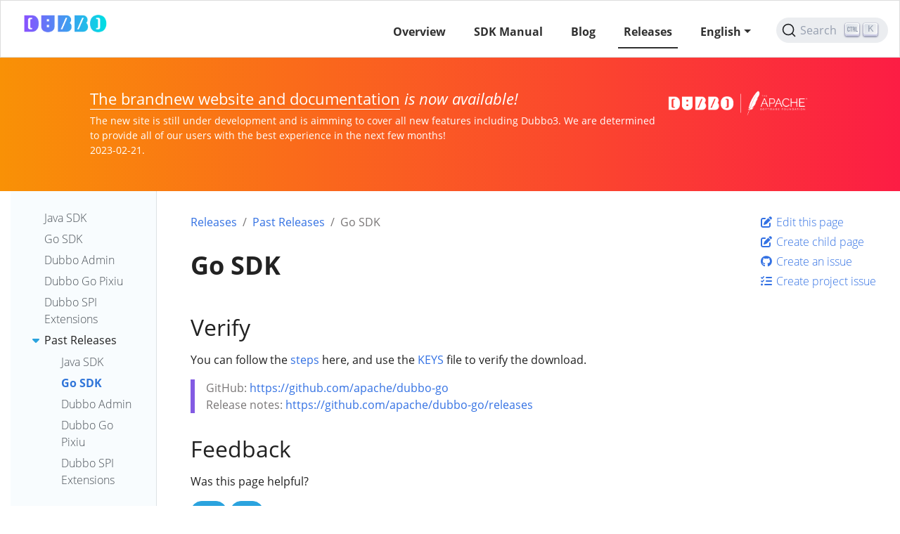

--- FILE ---
content_type: text/html
request_url: https://dubbo.apache.org/en/release/past-releases/go/
body_size: 4550
content:
<!doctype html><html lang=en class=no-js><head><meta name=ROBOTS content="INDEX, FOLLOW"><link rel=canonical href=https://dubbo.apache.org/en/release/past-releases/go/><meta charset=utf-8><meta name=viewport content="width=device-width,initial-scale=1,shrink-to-fit=no"><meta name=generator content="Hugo 0.111.3"><link rel="shortcut icon" type=image/png href=/imgs/favicon.png><link rel=apple-touch-icon href=/favicons/apple-touch-icon-180x180.png sizes=180x180><link rel=manifest href=/manifest.webmanifest><title>Go SDK | Apache Dubbo</title><meta property="og:title" content="Go SDK"><meta property="og:description" content="Verify You can follow the steps here, and use the KEYS file to verify the download.
GitHub: https://github.com/apache/dubbo-go Release notes: https://github.com/apache/dubbo-go/releases"><meta property="og:type" content="article"><meta property="og:url" content="https://dubbo.apache.org/en/release/past-releases/go/"><meta property="article:section" content="release"><meta property="article:modified_time" content="2023-01-02T18:18:49+08:00"><meta property="og:site_name" content="Apache Dubbo"><meta itemprop=name content="Go SDK"><meta itemprop=description content="Verify You can follow the steps here, and use the KEYS file to verify the download.
GitHub: https://github.com/apache/dubbo-go Release notes: https://github.com/apache/dubbo-go/releases"><meta itemprop=dateModified content="2023-01-02T18:18:49+08:00"><meta itemprop=wordCount content="21"><meta itemprop=keywords content><meta name=twitter:card content="summary"><meta name=twitter:title content="Go SDK"><meta name=twitter:description content="Verify You can follow the steps here, and use the KEYS file to verify the download.
GitHub: https://github.com/apache/dubbo-go Release notes: https://github.com/apache/dubbo-go/releases"><link rel=preload href=/scss/main.min.578ffe330fde90c98ec1a836a78e3a4f7ea2a73a72f353cdd331fc3f8dd3a3cd.css as=style><link href=/scss/main.min.578ffe330fde90c98ec1a836a78e3a4f7ea2a73a72f353cdd331fc3f8dd3a3cd.css rel=stylesheet integrity><script src=/js/jquery-3.5.1.min.js integrity="sha256-9/aliU8dGd2tb6OSsuzixeV4y/faTqgFtohetphbbj0=" crossorigin=anonymous></script>
<link rel=stylesheet href=https://cdn.jsdelivr.net/npm/@docsearch/css@3><meta name=theme-color content="#326ce5"><link rel=stylesheet href=/css/feature-states.css><meta name=description content="Verify You can follow the steps here, and use the KEYS file to verify the download.
GitHub: https://github.com/apache/dubbo-go Release notes: https://github.com/apache/dubbo-go/releases"><meta property="og:description" content="Verify You can follow the steps here, and use the KEYS file to verify the download.
GitHub: https://github.com/apache/dubbo-go Release notes: https://github.com/apache/dubbo-go/releases"><meta name=twitter:description content="Verify You can follow the steps here, and use the KEYS file to verify the download.
GitHub: https://github.com/apache/dubbo-go Release notes: https://github.com/apache/dubbo-go/releases"><meta property="og:url" content="https://dubbo.apache.org/en/release/past-releases/go/"><meta property="og:title" content="Go SDK"><meta name=twitter:title content="Go SDK"><meta name=twitter:image:alt content="Apache Dubbo"><meta property="og:type" content="article"><meta name=viewport content="width=device-width"><script async defer src=/js/github-buttons.js></script>
<link href=/css/community.css rel=stylesheet><link href=/css/contactus.css rel=stylesheet><link href=/css/language.css rel=stylesheet><script src=/js/script.js></script></head><body class="td-page td-documentation"><header><nav class="js-navbar-scroll navbar navbar-expand navbar-dark flex-column flex-md-row td-navbar" data-auto-burger=primary><a class=navbar-brand href=/en/><span class=navbar-logo></span><span class="text-uppercase font-weight-bold">Apache Dubbo</span></a><div class="td-navbar-nav-scroll ml-md-auto" id=main_navbar><ul class="navbar-nav mt-2 mt-lg-0"><li class="nav-item mr-4 mb-2 mb-lg-0"><a class=nav-link href=/en/overview/><span>Overview</span></a></li><li class="nav-item mr-4 mb-2 mb-lg-0"><a class=nav-link href=/en/docs3-v2/><span>SDK Manual</span></a></li><li class="nav-item mr-4 mb-2 mb-lg-0"><a class=nav-link href=/en/blog/><span>Blog</span></a></li><li class="nav-item mr-4 mb-2 mb-lg-0"><a class="nav-link active" href=/en/release/><span class=active>Releases</span></a></li><li class="nav-item dropdown d-lg-block"><a class="nav-link dropdown-toggle" href=# id=navbarDropdownMenuLink role=button data-toggle=dropdown aria-haspopup=true aria-expanded=false>English</a><div class="dropdown-menu dropdown-menu-right" aria-labelledby=navbarDropdownMenuLink><a class=dropdown-item href=/zh-cn/>中文</a></div></li><li class="nav-item dropdown d-lg-block"><div class="nav-item d-none d-lg-block"><div id=docsearch></div></div></li></ul></div></nav><div lang=en id=announcement style="background-color:#3371e3;color:#fff;background-image:linear-gradient(90deg,#f99106 0%,#fc1d44 100%)"><aside><div class=announcement-main data-nosnippet><h4><img alt=announcement-apache-dubbo src=/imgs/announcements/announcement-apache-dubbo-white.png style=float:right;width:20%;height:auto>
<a href=#>The brandnew website and documentation</a> <em>is now available!</em></h4><p>The new site is still under development and is aimming to cover all new features including Dubbo3. We are determined to provide all of our users with the best experience in the next few months!<br>2023-02-21.</p></div></aside></div></header><div class="container-fluid td-outer"><div class=td-main><div class="row flex-md-nowrap"><div class="col-12 col-md-3 col-xl-2 td-sidebar d-print-none"><script>$(function(){$("#td-section-nav a").removeClass("active"),$("#td-section-nav #m-enreleasepast-releasesgo").addClass("active"),$("#td-section-nav #m-enreleasepast-releasesgo-li span").addClass("td-sidebar-nav-active-item"),$("#td-section-nav #m-enreleasepast-releasesgo").parents("li").addClass("active-path"),$("#td-section-nav li.active-path").addClass("show"),$("#td-section-nav li.active-path").children("input").prop("checked",!0),$("#td-section-nav #m-enreleasepast-releasesgo-li").siblings("li").addClass("show"),$("#td-section-nav #m-enreleasepast-releasesgo-li").children("ul").children("li").addClass("show"),$("#td-sidebar-menu").toggleClass("d-none")})</script><div id=td-sidebar-menu class="td-sidebar__inner d-none"><div id=content-mobile><form class="td-sidebar__search d-flex align-items-center"><div id=docsearch></div><button class="btn btn-link td-sidebar__toggle d-md-none p-0 ml-3 fas fa-bars" type=button data-toggle=collapse data-target=#td-section-nav aria-controls=td-docs-nav aria-expanded=false aria-label="Toggle section navigation"></button></form></div><div id=content-desktop></div><nav class="collapse td-sidebar-nav foldable-nav" id=td-section-nav><ul class="td-sidebar-nav__section pr-md-3 ul-0"><li class="td-sidebar-nav__section-title td-sidebar-nav__section with-child" id=m-enrelease-li><ul class=ul-1><li class="td-sidebar-nav__section-title td-sidebar-nav__section without-child" id=m-enreleasejava-li><input type=checkbox id=m-enreleasejava-check>
<label for=m-enreleasejava-check><a href=/en/release/java/ class="align-left pl-0 td-sidebar-link td-sidebar-link__page" id=m-enreleasejava><span>Java SDK</span></a></label></li><li class="td-sidebar-nav__section-title td-sidebar-nav__section without-child" id=m-enreleasego-li><input type=checkbox id=m-enreleasego-check>
<label for=m-enreleasego-check><a href=/en/release/go/ class="align-left pl-0 td-sidebar-link td-sidebar-link__page" id=m-enreleasego><span>Go SDK</span></a></label></li><li class="td-sidebar-nav__section-title td-sidebar-nav__section without-child" id=m-enreleasedubbo-admin-li><input type=checkbox id=m-enreleasedubbo-admin-check>
<label for=m-enreleasedubbo-admin-check><a href=/en/release/dubbo-admin/ class="align-left pl-0 td-sidebar-link td-sidebar-link__page" id=m-enreleasedubbo-admin><span>Dubbo Admin</span></a></label></li><li class="td-sidebar-nav__section-title td-sidebar-nav__section without-child" id=m-enreleasedubbo-go-pixiu-li><input type=checkbox id=m-enreleasedubbo-go-pixiu-check>
<label for=m-enreleasedubbo-go-pixiu-check><a href=/en/release/dubbo-go-pixiu/ class="align-left pl-0 td-sidebar-link td-sidebar-link__page" id=m-enreleasedubbo-go-pixiu><span>Dubbo Go Pixiu</span></a></label></li><li class="td-sidebar-nav__section-title td-sidebar-nav__section without-child" id=m-enreleasedubbo-spi-extensions-li><input type=checkbox id=m-enreleasedubbo-spi-extensions-check>
<label for=m-enreleasedubbo-spi-extensions-check><a href=/en/release/dubbo-spi-extensions/ class="align-left pl-0 td-sidebar-link td-sidebar-link__page" id=m-enreleasedubbo-spi-extensions><span>Dubbo SPI Extensions</span></a></label></li><li class="td-sidebar-nav__section-title td-sidebar-nav__section with-child" id=m-enreleasepast-releases-li><input type=checkbox id=m-enreleasepast-releases-check>
<label for=m-enreleasepast-releases-check><a href=/en/release/past-releases/ class="align-left pl-0 td-sidebar-link td-sidebar-link__section" id=m-enreleasepast-releases><span>Past Releases</span></a></label><ul class="ul-2 foldable"><li class="td-sidebar-nav__section-title td-sidebar-nav__section without-child" id=m-enreleasepast-releasesjava-li><input type=checkbox id=m-enreleasepast-releasesjava-check>
<label for=m-enreleasepast-releasesjava-check><a href=/en/release/past-releases/java/ class="align-left pl-0 td-sidebar-link td-sidebar-link__page" id=m-enreleasepast-releasesjava><span>Java SDK</span></a></label></li><li class="td-sidebar-nav__section-title td-sidebar-nav__section without-child" id=m-enreleasepast-releasesgo-li><input type=checkbox id=m-enreleasepast-releasesgo-check>
<label for=m-enreleasepast-releasesgo-check><a href=/en/release/past-releases/go/ class="align-left pl-0 td-sidebar-link td-sidebar-link__page" id=m-enreleasepast-releasesgo><span>Go SDK</span></a></label></li><li class="td-sidebar-nav__section-title td-sidebar-nav__section without-child" id=m-enreleasepast-releasesdubbo-admin-li><input type=checkbox id=m-enreleasepast-releasesdubbo-admin-check>
<label for=m-enreleasepast-releasesdubbo-admin-check><a href=/en/release/past-releases/dubbo-admin/ class="align-left pl-0 td-sidebar-link td-sidebar-link__page" id=m-enreleasepast-releasesdubbo-admin><span>Dubbo Admin</span></a></label></li><li class="td-sidebar-nav__section-title td-sidebar-nav__section without-child" id=m-enreleasepast-releasesdubbo-go-pixiu-li><input type=checkbox id=m-enreleasepast-releasesdubbo-go-pixiu-check>
<label for=m-enreleasepast-releasesdubbo-go-pixiu-check><a href=/en/release/past-releases/dubbo-go-pixiu/ class="align-left pl-0 td-sidebar-link td-sidebar-link__page" id=m-enreleasepast-releasesdubbo-go-pixiu><span>Dubbo Go Pixiu</span></a></label></li><li class="td-sidebar-nav__section-title td-sidebar-nav__section without-child" id=m-enreleasepast-releasesdubbo-spi-extensions-li><input type=checkbox id=m-enreleasepast-releasesdubbo-spi-extensions-check>
<label for=m-enreleasepast-releasesdubbo-spi-extensions-check><a href=/en/release/past-releases/dubbo-spi-extensions/ class="align-left pl-0 td-sidebar-link td-sidebar-link__page" id=m-enreleasepast-releasesdubbo-spi-extensions><span>Dubbo SPI Extensions</span></a></label></li></ul></li></ul></li></ul></nav></div></div><main class="col-12 col-md-9 col-xl-8 pl-md-5" role=main><nav aria-label=breadcrumb class=td-breadcrumbs><ol class=breadcrumb><li class=breadcrumb-item><a href=https://dubbo.apache.org/en/release/>Releases</a></li><li class=breadcrumb-item><a href=https://dubbo.apache.org/en/release/past-releases/>Past Releases</a></li><li class="breadcrumb-item active" aria-current=page><a href=https://dubbo.apache.org/en/release/past-releases/go/ aria-disabled=true class="btn-link disabled">Go SDK</a></li></ol></nav><div class=td-content><h1>Go SDK</h1><header class=article-meta></header><h2 id=verify>Verify</h2><p>You can follow the <a href=https://www.apache.org/info/verification>steps</a> here, and use the <a href=https://downloads.apache.org/dubbo/KEYS>KEYS</a> file to verify the download.</p><blockquote><p>GitHub: <a href=https://github.com/apache/dubbo-go>https://github.com/apache/dubbo-go</a><br>Release notes: <a href=https://github.com/apache/dubbo-go/releases>https://github.com/apache/dubbo-go/releases</a></p></blockquote><div id=pre-footer><h2>Feedback</h2><p class=feedback--prompt>Was this page helpful?</p><button class="btn btn-primary mb-4 feedback--yes">Yes</button>
<button class="btn btn-primary mb-4 feedback--no">No</button></div><script>const yes=document.querySelector(".feedback--yes"),no=document.querySelector(".feedback--no");document.querySelectorAll(".feedback--link").forEach(e=>{e.href=e.href+window.location.pathname});const sendFeedback=e=>{gtag||console.log("!gtag"),gtag("event","click",{event_category:"Helpful",event_label:window.location.pathname,value:e})},disableButtons=()=>{yes.disabled=!0,yes.classList.add("feedback--button__disabled"),no.disabled=!0,no.classList.add("feedback--button__disabled")};yes.addEventListener("click",()=>{sendFeedback(1),disableButtons(),document.querySelector(".feedback--response").classList.remove("feedback--response__hidden")}),no.addEventListener("click",()=>{sendFeedback(0),disableButtons(),document.querySelector(".feedback--response").classList.remove("feedback--response__hidden")})</script><br><div class="text-muted mt-5 pt-3 border-top">Last modified January 2, 2023: <a href=https://github.com/apache/dubbo-website/commit/95a9f4f6c1cbb4425fe12411cd046f4463fee6b5>Enhance en docs (#1798) (95a9f4f6c1)</a></div></div></main><div class="d-none d-xl-block col-xl-2 td-toc d-print-none"><div class="td-page-meta ml-2 pb-1 pt-2 mb-0"><a href=https://github.com/apache/dubbo-website/edit/master/content/en/release/past-releases/go.md target=_blank><i class="fa fa-edit fa-fw"></i> Edit this page</a>
<a href="https://github.com/apache/dubbo-website/new/master/content/en/release/past-releases/go.md?filename=change-me.md&amp;value=---%0Atitle%3A+%22Long+Page+Title%22%0AlinkTitle%3A+%22Short+Nav+Title%22%0Aweight%3A+100%0Adescription%3A+%3E-%0A+++++Page+description+for+heading+and+indexes.%0A---%0A%0A%23%23+Heading%0A%0AEdit+this+template+to+create+your+new+page.%0A%0A%2A+Give+it+a+good+name%2C+ending+in+%60.md%60+-+e.g.+%60getting-started.md%60%0A%2A+Edit+the+%22front+matter%22+section+at+the+top+of+the+page+%28weight+controls+how+its+ordered+amongst+other+pages+in+the+same+directory%3B+lowest+number+first%29.%0A%2A+Add+a+good+commit+message+at+the+bottom+of+the+page+%28%3C80+characters%3B+use+the+extended+description+field+for+more+detail%29.%0A%2A+Create+a+new+branch+so+you+can+preview+your+new+file+and+request+a+review+via+Pull+Request.%0A" target=_blank><i class="fa fa-edit fa-fw"></i> Create child page</a>
<a href="https://github.com/apache/dubbo-website/issues/new?title=Go%20SDK" target=_blank><i class="fab fa-github fa-fw"></i> Create an issue</a>
<a href=https://github.com/apache/dubbo/issues/new target=_blank><i class="fas fa-tasks fa-fw"></i> Create project issue</a></div></div></div></div></div><footer class="bg-dark py-5 row d-print-none footer-margin-0"><div class="container-fluid mx-sm-5"><div class=row><div class="col-6 col-sm-4 text-xs-center order-sm-2"><ul class="list-inline mb-0"><li class="list-inline-item mx-2 h3" data-toggle=tooltip data-placement=top title="Dubbo mailing list archive" aria-label="Dubbo mailing list archive"><a class=text-white target=_blank rel="noopener noreferrer" href=https://lists.apache.org/list.html?dev@dubbo.apache.org><i class="fa fa-envelope"></i></a></li></ul></div><div class="col-6 col-sm-4 text-right text-xs-center order-sm-3"><ul class="list-inline mb-0"><li class="list-inline-item mx-2 h3" data-toggle=tooltip data-placement=top title=GitHub aria-label=GitHub><a class=text-white target=_blank rel="noopener noreferrer" href=https://github.com/apache/dubbo><i class="fab fa-github"></i></a></li><li class="list-inline-item mx-2 h3" data-toggle=tooltip data-placement=top title="Subscribe to mailing list" aria-label="Subscribe to mailing list"><a class=text-white target=_blank rel="noopener noreferrer" href=mailto:dev-subscribe@dubbo.apache.org><i class="fa fa-envelope"></i></a></li></ul></div><div class="col-12 col-sm-4 text-center py-2 order-sm-2"><small class=text-white>&copy; 2023 The Apache Software Foundation. Apache and the Apache feather logo are trademarks of The Apache Software Foundation. All Rights Reserved</small></div></div></div></footer><div class="row pt-2 pb-2 footer-margin-0"><div class="container-fluid mx-sm-5"><div class=text-center id=my-footer><img style=float:left alt=apache_logo src=/imgs/apache_logo.png><ul><li><a href=https://www.apache.org>Foundation</a></li><li><a href=https://www.apache.org/licenses/>License</a></li><li><a href=https://www.apache.org/security/>Security</a></li><li><a href=https://www.apache.org/events/current-event>Events</a></li><li><a href=https://www.apache.org/foundation/sponsorship.html>Sponsorship</a></li><li><a href=https://privacy.apache.org/policies/privacy-policy-public.html>Privacy</a></li><li><a href=https://www.apache.org/foundation/thanks.html>Thanks</a></li></ul></div></div></div><script src=/js/popper.min.js integrity=sha384-ZMP7rVo3mIykV+2+9J3UJ46jBk0WLaUAdn689aCwoqbBJiSnjAK/l8WvCWPIPm49 crossorigin=anonymous></script>
<script src=/js/bootstrap.min.js integrity=sha384-ChfqqxuZUCnJSK3+MXmPNIyE6ZbWh2IMqE241rYiqJxyMiZ6OW/JmZQ5stwEULTy crossorigin=anonymous></script>
<script src=/js/main.min.a4534a01940be8c082c4c0e6777b61df9884f202b61c9519352adb6d1039d5aa.js integrity="sha256-pFNKAZQL6MCCxMDmd3th35iE8gK2HJUZNSrbbRA51ao=" crossorigin=anonymous></script>
<script src=https://cdn.jsdelivr.net/npm/@docsearch/js@3></script>
<script>docsearch({appId:"L5F4T9F0I1",apiKey:"364ae307e1da9d02b2335675e9db1eb1",indexName:"apache_dubbo",container:"#docsearch",debug:!1}),docsearch({appId:"L5F4T9F0I1",apiKey:"364ae307e1da9d02b2335675e9db1eb1",indexName:"apache_dubbo",container:"#docsearch_zh_home",debug:!1})</script></body></html>

--- FILE ---
content_type: text/javascript
request_url: https://dubbo.apache.org/js/script.js
body_size: 3170
content:
//modal close button
(function(){
    //π.modalCloseButton = function(closingFunction){
    //	return π.button('pi-modal-close-button', null, null, closingFunction);
    //};
})();

// globals
var body;

//helper functions
function booleanAttributeValue(element, attribute, defaultValue){
    // returns true if an attribute is present with no value
    // e.g. booleanAttributeValue(element, 'data-modal', false);
    if (element.hasAttribute(attribute)) {
        var value = element.getAttribute(attribute);
        if (value === '' || value === 'true') {
            return true;
        } else if (value === 'false') {
            return false;
        }
    }

    return defaultValue;
}

function classOnCondition(element, className, condition) {
    if (condition)
        $(element).addClass(className);
    else
        $(element).removeClass(className);
}

function highestZ() {
    var Z = 1000;

    $("*").each(function(){
        var thisZ = $(this).css('z-index');

        if (thisZ != "auto" && thisZ > Z) Z = ++thisZ;
    });

    return Z;
}

function newDOMElement(tag, className, id){
    var el = document.createElement(tag);

    if (className) el.className = className;
    if (id) el.id = id;

    return el;
}

function px(n){
    return n + 'px';
}

var kub = (function () {
    var HEADER_HEIGHT;
    var html, header, mainNav, quickstartButton, hero, encyclopedia, footer, headlineWrapper;

    $(document).ready(function () {
        html = $('html');
        body = $('body');
        header = $('header');
        mainNav = $('#mainNav');
        quickstartButton = $('#quickstartButton');
        hero = $('#hero');
        encyclopedia = $('#encyclopedia');
        footer = $('footer');
        headlineWrapper = $('#headlineWrapper');
        HEADER_HEIGHT = header.outerHeight();

        document.documentElement.classList.remove('no-js');

        resetTheView();

        window.addEventListener('resize', resetTheView);
        window.addEventListener('scroll', resetTheView);
        window.addEventListener('keydown', handleKeystrokes);

        document.onunload = function(){
            window.removeEventListener('resize', resetTheView);
            window.removeEventListener('scroll', resetTheView);
            window.removeEventListener('keydown', handleKeystrokes);
        };

        setInterval(setFooterType, 10);
    });

    function setFooterType() {
        var windowHeight = window.innerHeight;
        var bodyHeight;

        switch (html[0].id) {
            case 'docs': {
                bodyHeight = hero.outerHeight() + encyclopedia.outerHeight();
                break;
            }

            case 'home':
            // case 'caseStudies':
                bodyHeight = windowHeight;
                break;
            case 'blog':
                bodyHeight = windowHeight;
            case 'caseStudies':
            case 'partners':
                bodyHeight = windowHeight * 2;
                break;

            default: {
                bodyHeight = hero.outerHeight() + $('#mainContent').outerHeight();
            }
        }

        var footerHeight = footer.outerHeight();
        classOnCondition(body, 'fixed', windowHeight - footerHeight > bodyHeight);
    }

    function resetTheView() {
        if (html.hasClass('open-nav')) {
            toggleMenu();
        } else {
            HEADER_HEIGHT = header.outerHeight();
        }

        if (html.hasClass('open-toc')) {
            toggleToc();
        }


        classOnCondition(html, 'flip-nav', window.pageYOffset >= 0);

        if (html[0].id == 'home') {
            setHomeHeaderStyles();
        }
    }

    function setHomeHeaderStyles() {
        if (!quickstartButton[0]) {
            return;
        }
        var Y = window.pageYOffset;
        var quickstartBottom = quickstartButton[0].getBoundingClientRect().bottom;

        classOnCondition(html[0], 'y-enough', Y > quickstartBottom);
    }

    function toggleMenu() {
        if (window.innerWidth < 800) {
            pushmenu.show('primary');
        }

        else {
            var newHeight = HEADER_HEIGHT;

            if (!html.hasClass('open-nav')) {
                newHeight = mainNav.outerHeight();
            }

            header.css({height: px(newHeight)});
            html.toggleClass('open-nav');
        }
    }

    function handleKeystrokes(e) {
        switch (e.which) {
            case 27: {
                if (html.hasClass('open-nav')) {
                    toggleMenu();
                }
                break;
            }
        }
    }

    function showVideo() {
        $('body').css({overflow: 'hidden'});

        var videoPlayer = $("#videoPlayer");
        var videoIframe = videoPlayer.find("iframe")[0];
        videoIframe.src = videoIframe.getAttribute("data-url");
        videoPlayer.css({zIndex: highestZ()});
        videoPlayer.fadeIn(300);
        videoPlayer.click(function(){
            $('body').css({overflow: 'auto'});

            videoPlayer.fadeOut(300, function(){
                videoIframe.src = '';
            });
        });
    }

    function tocWasClicked(e) {
        var target = $(e.target);
        var docsToc = $("#docsToc");
        return (target[0] === docsToc[0] || target.parents("#docsToc").length > 0);
    }

    function listenForTocClick(e) {
        if (!tocWasClicked(e)) toggleToc();
    }

    function toggleToc() {
        html.toggleClass('open-toc');

        setTimeout(function () {
            if (html.hasClass('open-toc')) {
                window.addEventListener('click', listenForTocClick);
            } else {
                window.removeEventListener('click', listenForTocClick);
            }
        }, 100);
    }

    return {
        toggleToc: toggleToc,
        toggleMenu: toggleMenu,
        showVideo: showVideo
    };
})();


// accordion
(function(){
    var yah = true;
    var moving = false;
    var CSS_BROWSER_HACK_DELAY = 25;

    $(document).ready(function(){
        // Safari chokes on the animation here, so...
        if (navigator.userAgent.indexOf('Chrome') == -1 && navigator.userAgent.indexOf('Safari') != -1){
            var hackStyle = newDOMElement('style');
            hackStyle.innerHTML = '.pi-accordion .wrapper{transition: none}';
            body.append(hackStyle);
        }
        // Gross.

        $('.pi-accordion').each(function () {
            var accordion = this;
            var content = this.innerHTML;
            var container = newDOMElement('div', 'container');
            container.innerHTML = content;
            $(accordion).empty();
            accordion.appendChild(container);
            CollapseBox($(container));
        });

        setYAH();

        setTimeout(function () {
            yah = false;
        }, 500);
    });

    function CollapseBox(container){
        container.children('.item').each(function(){
            // build the TOC DOM
            // the animated open/close is enabled by having each item's content exist in the flow, at its natural height,
            // enclosed in a wrapper with height = 0 when closed, and height = contentHeight when open.
            var item = this;

            // only add content wrappers to containers, not to links
            var isContainer = item.tagName === 'DIV';

            var titleText = item.getAttribute('data-title');
            var title = newDOMElement('div', 'title');
            title.innerHTML = titleText;

            var wrapper, content;

            if (isContainer) {
                wrapper = newDOMElement('div', 'wrapper');
                content = newDOMElement('div', 'content');
                content.innerHTML = item.innerHTML;
                wrapper.appendChild(content);
            }

            item.innerHTML = '';
            item.appendChild(title);

            if (wrapper) {
                item.appendChild(wrapper);
                $(wrapper).css({height: 0});
            }


            $(title).click(function(){
                if (!yah) {
                    if (moving) return;
                    moving = true;
                }

                if (container[0].getAttribute('data-single')) {
                    var openSiblings = item.siblings().filter(function(sib){return sib.hasClass('on');});
                    openSiblings.forEach(function(sibling){
                        toggleItem(sibling);
                    });
                }

                setTimeout(function(){
                    if (!isContainer) {
                        moving = false;
                        return;
                    }
                    toggleItem(item);
                }, CSS_BROWSER_HACK_DELAY);
            });

            function toggleItem(thisItem){
                var thisWrapper = $(thisItem).find('.wrapper').eq(0);

                if (!thisWrapper) return;

                var contentHeight = thisWrapper.find('.content').eq(0).innerHeight() + 'px';

                if ($(thisItem).hasClass('on')) {
                    thisWrapper.css({height: contentHeight});
                    $(thisItem).removeClass('on');

                    setTimeout(function(){
                        thisWrapper.css({height: 0});
                        moving = false;
                    }, CSS_BROWSER_HACK_DELAY);
                } else {
                    $(item).addClass('on');
                    thisWrapper.css({height: contentHeight});

                    var duration = parseFloat(getComputedStyle(thisWrapper[0]).transitionDuration) * 1000;

                    setTimeout(function(){
                        thisWrapper.css({height: ''});
                        moving = false;
                    }, duration);
                }
            }

            if (content) {
                var innerContainers = $(content).children('.container');
                if (innerContainers.length > 0) {
                    innerContainers.each(function(){
                        CollapseBox($(this));
                    });
                }
            }
        });
    }

    function setYAH() {
        var pathname = location.href.split('#')[0]; // on page load, make sure the page is YAH even if there's a hash
        var currentLinks = [];

        $('.pi-accordion a').each(function () {
            if (pathname === this.href) currentLinks.push(this);
        });

        currentLinks.forEach(function (yahLink) {
            $(yahLink).parents('.item').each(function(){
                $(this).addClass('on');
                $(this).find('.wrapper').eq(0).css({height: 'auto'});
                $(this).find('.content').eq(0).css({opacity: 1});
            });

            $(yahLink).addClass('yah');
            yahLink.onclick = function(e){e.preventDefault();};
        });
    }
})();


var pushmenu = (function(){
    var allPushMenus = {};

    $(document).ready(function(){
        $('[data-auto-burger]').each(function(){
            var container = this;
            var id = container.getAttribute('data-auto-burger');

            var autoBurger = document.getElementById(id) || newDOMElement('div', 'pi-pushmenu', id);
            var ul = autoBurger.querySelector('ul') || newDOMElement('ul');

            $(container).find('a[href], button').each(function () {
                if (!booleanAttributeValue(this, 'data-auto-burger-exclude', false)) {
                    var clone = this.cloneNode(true);
                    clone.id = '';

                    if (clone.tagName == "BUTTON") {
                        var aTag = newDOMElement('a');
                        aTag.href = '';
                        aTag.innerHTML = clone.innerHTML;
                        aTag.onclick = clone.onclick;
                        clone = aTag;
                    }
                    var li = newDOMElement('li');
                    li.appendChild(clone);
                    ul.appendChild(li);
                }
            });

            autoBurger.appendChild(ul);
            body.append(autoBurger);
        });

        $(".pi-pushmenu").each(function(){
            allPushMenus[this.id] = PushMenu(this);
        });
    });

    function show(objId) {
        allPushMenus[objId].expose();
    }

    function PushMenu(el) {
        var html = document.querySelector('html');

        var overlay = newDOMElement('div', 'overlay');
        var content = newDOMElement('div', 'content');
        content.appendChild(el.querySelector('*'));

        var side = el.getAttribute("data-side") || "right";

        var sled = newDOMElement('div', 'sled');
        $(sled).css(side, 0);

        sled.appendChild(content);

        var closeButton = newDOMElement('button', 'push-menu-close-button');
        closeButton.onclick = closeMe;

        sled.appendChild(closeButton);

        overlay.appendChild(sled);
        el.innerHTML = '';
        el.appendChild(overlay);

        sled.onclick = function(e){
            e.stopPropagation();
        };

        overlay.onclick = closeMe;

        window.addEventListener('resize', closeMe);

        function closeMe(e) {
            if (e.target == sled) return;

            $(el).removeClass('on');
            setTimeout(function(){
                $(el).css({display: 'none'});

                $(body).removeClass('overlay-on');
            }, 300);
        }

        function exposeMe(){
            $(body).addClass('overlay-on'); // in the default config, kills body scrolling

            $(el).css({
                display: 'block',
                zIndex: highestZ()
            });

            setTimeout(function(){
                $(el).addClass('on');
            }, 10);
        }

        return {
            expose: exposeMe
        };
    }

    return {
        show: show
    };
})();

$(function() {
    // If vendor strip doesn't exist add className
    // if ( !$('#vendorStrip').length > 0 ) {
    //     $('.header-hero').addClass('bot-bar');
    // }

    // If is not homepage add class to hero section
    if (!$('.td-home').length > 0 ) {
        $('.header-hero').addClass('no-sub');
    }
});
